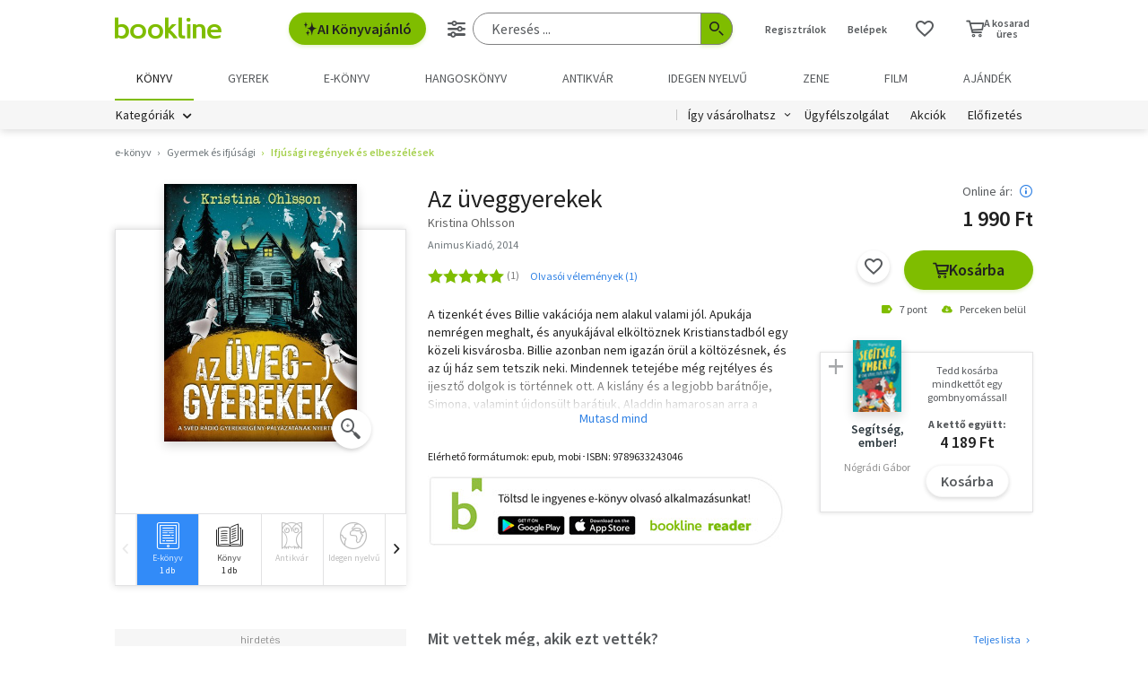

--- FILE ---
content_type: text/html; charset=utf-8
request_url: https://www.google.com/recaptcha/api2/aframe
body_size: -86
content:
<!DOCTYPE HTML><html><head><meta http-equiv="content-type" content="text/html; charset=UTF-8"></head><body><script nonce="ZCHsvyJ09m5S6U6atDWVcA">/** Anti-fraud and anti-abuse applications only. See google.com/recaptcha */ try{var clients={'sodar':'https://pagead2.googlesyndication.com/pagead/sodar?'};window.addEventListener("message",function(a){try{if(a.source===window.parent){var b=JSON.parse(a.data);var c=clients[b['id']];if(c){var d=document.createElement('img');d.src=c+b['params']+'&rc='+(localStorage.getItem("rc::a")?sessionStorage.getItem("rc::b"):"");window.document.body.appendChild(d);sessionStorage.setItem("rc::e",parseInt(sessionStorage.getItem("rc::e")||0)+1);localStorage.setItem("rc::h",'1768979072411');}}}catch(b){}});window.parent.postMessage("_grecaptcha_ready", "*");}catch(b){}</script></body></html>